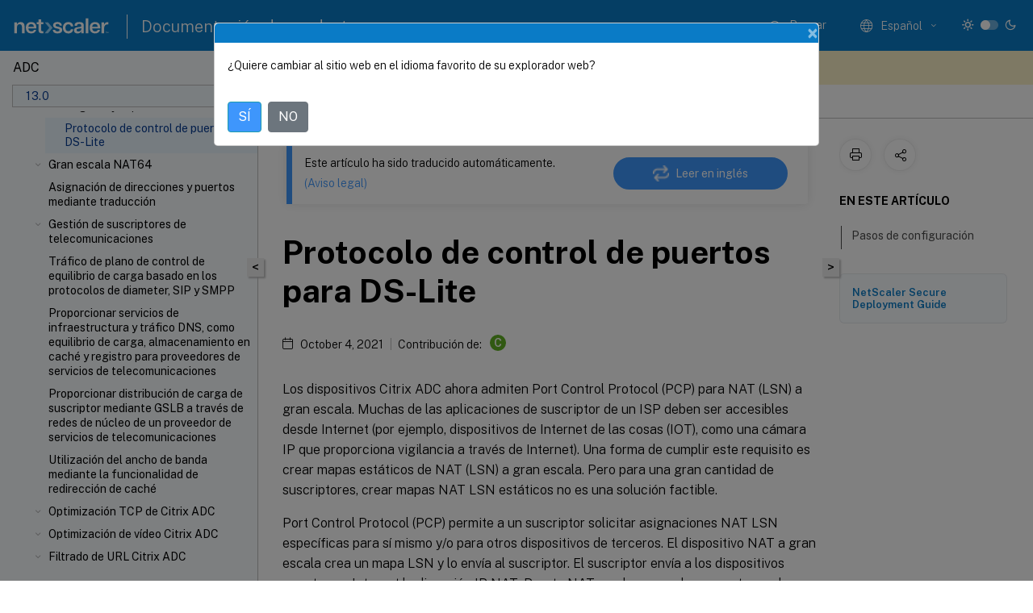

--- FILE ---
content_type: text/html; charset=UTF-8
request_url: https://docs.netscaler.com/es-es/citrix-adc/13/citrix-adc-support-for-telecom-service-providers/dual-stack-lite/port-control-protocol-ds-lite.html?lang-switch=true
body_size: 16608
content:
<!DOCTYPE html>
<html lang="es-x-mtfrom-en" class="theme" style="visibility:hidden">
    <head>
<meta http-equiv="Content-Type" content="text/html; charset=UTF-8">
    <meta charset="UTF-8">
    <meta http-equiv="X-UA-Compatible" content="IE=edge">
    <meta name="viewport" content="width=device-width, initial-scale=1.0, maximum-scale=12.0, user-scalable=yes">
    
    
   
    <title>Protocolo de control de puertos para DS-Lite | Soluciones para proveedores de servicios de telecomunicaciones</title>
	
    <meta name="description" content="Los dispositivos Citrix ADC ahora admiten Port Control Protocol para NAT a gran escala. Muchas de las aplicaciones de suscriptor de un ISP deben ser accesibles desde Internet , como una cámara IP que proporciona vigilancia a través de Internet).">
	
    <meta name="ctx_product" content="adc_main">
    
    <meta name="ctx_product_version" content="adc_13_0">
    <meta name="lastModified" content="October 4, 2021">
<meta name="googlebot" content="noindex">
<meta name="robots" content="noindex">
<meta name="mt_fly_provider" content="">
    <meta name="lang_code" content="es-es">
       <meta name="mt_pt_provider" content="amz">
       <link rel="alternate machine-translated-from" hreflang="en" href="/en-us/citrix-adc/13/citrix-adc-support-for-telecom-service-providers/dual-stack-lite/port-control-protocol-ds-lite.html">
       
    <meta name="google-site-verification" content="vsmeIST81_ULm9HbCgrEHFrDA9QJAevauWZW-GQhmMI">
    

    

      <link rel="preconnect" href="https://consent.trustarc.com" crossorigin>   

   <link rel="preconnect" href="https://fonts.gstatic.com" crossorigin>

    <link rel="preload" as="style" href="https://fonts.googleapis.com/css2?family=Public+Sans:wght@300;400;600;700&amp;display=swap">

    <link rel="stylesheet" href="https://fonts.googleapis.com/css2?family=Public+Sans:wght@300;400;600;700&amp;display=swap" media="print" onload="this.media='all'">

        
   
    <link rel="preload" as="style" href="/assets/main.css">
    <link rel="stylesheet" href="/assets/main.css">



    <link rel="canonical" href="/es-es/citrix-adc/13/citrix-adc-support-for-telecom-service-providers/dual-stack-lite/port-control-protocol-ds-lite.html">
    <link rel="icon" type="image/vnd.microsoft.icon" href="/assets/images/favicon.ico">
    <link rel="apple-touch-icon" href="/assets/images/apple-touch-icon.png">
  
    
    
</head>

    <body class="doc">
        <div class="docs-container-fluid">
            <div class="row no-gutters docs-header-container" id="docs-header-container-id">
                <div class="col-sm-12 col-md-12 docs-page-header">
                    
                        
<header class="docs-header clearfix">
  <!-- <button type="button" id="extra-close-button" class="close" data-dismiss="modal" aria-label="Close">
        <span aria-hidden="true">&times;</span>
    </button> -->

  <div class="md-search">
    <div class="md-search-close">
      <span class="docs-icon icon-close"></span>
    </div>
  </div>
  <div class="header-left">
    <div class="docs-icon icon-hamburger md-hamburger"></div>

    <a class="site-title" onclick="location.href='http://netscaler.com';">
      <img class="add-header-logo">
      
    </a>
    <span class="header-divider"> </span>
    <a href="/es-es" class="site-title-text">Documentación de productos</a>
  </div>
  <div class="header-right">
    <div class="search-bar-container">
<!-- Button trigger modal -->
<button type="button" class="btn btn-primary search-btn-homepage" data-toggle="modal" data-target="#algoliaModal" id="search-btn">
  <span class="docs-icon icon-search"></span>
  <div class="search-box-new"> Buscar</div>
</button>

<input type="hidden" id="search_type" value="Escriba lo que quiere buscar">
<input type="hidden" id="search_no_results" value="No hay resultados">
<input type="hidden" id="search_filter" value="Filtros">
<input type="hidden" id="search_refine" value="Refinar resultados">
<input type="hidden" id="search_clear_all" value="Borrar todo">
<input type="hidden" id="search_citrix_pro_doc" value="Buscar en la documentación de productos">
<input type="hidden" id="search_query" value='Pruebe con una consulta diferente o menos específica. Quite los filtros seleccionados. Las consultas de ejemplo incluyen "actualización de versiones", "espacio de trabajo" y "certificado".'>
<input type="hidden" id="search_recommended" value="Temas recomendados">
<input type="hidden" id="search_related_topics" value="Temas relacionados con Citrix Tech Zone">
<input type="hidden" id="search_no_result_tech_zone" value="No se encontró ningún resultado en Tech Zone">
<input type="hidden" id="search_show_more" value="Mostrar más en Tech Zone">
<input type="hidden" id="search_query_all" value="Buscar en todos los productos">
<input type="hidden" id="search_featured" value="Temas destacados">
<input type="hidden" id="search_active_filter" value="Filtro seleccionado">

  <!-- Modal -->
  <div class="modal fade" id="algoliaModal" data-backdrop="false" tabindex="-1" role="dialog" aria-labelledby="algoliaModalLabel" aria-hidden="true">
    <div class="modal-dialog modal-dialog-scrollable" role="document">
      <div class="modal-content search-modal-content">
        <div class="modal-body search-modal-body" id="modal-box-algolia">
          <div>
            <div class="search-filter-head">
              <div class="inner-div">
                <div class="close-search-modal-mobile" data-dismiss="modal" aria-label="Close">
                 <span class="docs-icon algolia-modal-close-icon icon-arrow-back-search"></span>
                </div> 
                <div id="autocomplete">
                </div>
                <div class="close-search-modal" data-dismiss="modal" aria-label="Close">
                  <p>Cerrar</p> <span class="docs-icon icon-clearAll-search"></span>
                </div>
                <div class="mobile-filter" id="mobile-filter-button"><span class="docs-icon icon-filter"></span></div>    
              </div>
            </div>
            <div class="search-hits">
              <div class="products-heading">
                <div class="prod">
                <div class="refine-heading">Refinar resultados</div>
                <div id="clear-refinement" class="bg-ss-clear"></div>
                </div>
                <div id="hierarchical-menu">
                  <input type="text" id="product-search" class="product-searchbox" placeholder="Buscar productos">
                  <p class="select-product-mobile">Seleccione un producto</p>
                </div>
              </div>
              <div class="mobile-apply-filter" id="mobile-filter-div">
                <div class="mobile-apply-filter-inner">
                  <div id="apply-filter">Aplicar</div>
                  <div id="clear-refinement-mobile">Borrar todo</div>
                </div>
              </div>
              <div id="result-div">
                <div id="query-suggestion-div"></div>
                <div class="show-filter">
                  <div id="selected-message">Filtro seleccionado</div>
                  <div id="current-refinements"></div>
                </div>
                <div id="empty-search-algolia">
                  <div class="search-icon-big">
                    <span class="docs-icon icon-search no-result"></span>
                  </div>
                  <div class="empty-message-class">
                     <div class="empty-message-line-1 modal-text-center">Buscar en la documentación de productos</div>
                  </div>
                </div>
                <div id="infinite-hits-custom" class="hits-container" style="display:none;">
                </div>
              </div>
            </div>
          </div>
        </div>
      </div>
    </div>
  </div>

      <span class="docs-icon icon-search md-search-submit"></span>
    </div>
<div class="language-container">
    <button type="button" class="btn btn-default dropdown-toggle" data-toggle="dropdown" aria-haspopup="true" aria-expanded="false" onclick="loadCaptcha('language')">
        <i class="docs-icon icon-globe cx-globe lang-selected"></i>
        <span class="lang-selected-text"></span>
        <span class="docs-icon dropdown-arrow icon-arrow-down-rounded"></span>
    </button>
        
    <ul class="dropdown-menu">
        <li class="lang active lang-desktop">
            <a class="language-option" href="/en-us/citrix-adc/13/citrix-adc-support-for-telecom-service-providers/dual-stack-lite/port-control-protocol-ds-lite.html?lang-switch=true">
                <div class="lang-p">
                    English
                </div>
            </a>
        </li>
        <li class="lang active lang-mobile">
            <a class="language-option" href="/en-us/citrix-adc/13/citrix-adc-support-for-telecom-service-providers/dual-stack-lite/port-control-protocol-ds-lite.html?lang-switch=true">
                <div class="lang-p">
                    EN
                </div>
            </a>
        </li>
            <li class="lang active lang-desktop">
                <a class="language-option mt-lang" href="/de-de/citrix-adc/13/citrix-adc-support-for-telecom-service-providers/dual-stack-lite/port-control-protocol-ds-lite.html?lang-switch=true">
                    <div class="lang-p">
                        <span class="lang-txt">Deutsch</span>
                        <span class="docs-icon icon-mt"></span>
                        <p class="img_description">Machine Translated</p>
                    </div>
                </a>
            </li>
            <li class="lang active lang-mobile">
                <a class="language-option mt-lang" href="/de-de/citrix-adc/13/citrix-adc-support-for-telecom-service-providers/dual-stack-lite/port-control-protocol-ds-lite.html?lang-switch=true">
                    <div class="lang-p">
                        <span class="lang-txt">DE</span>
                        <span class="docs-icon icon-mt"></span>
                        <p class="img_description">Machine Translated</p>
                    </div>
                </a>
            </li>
            <li class="lang active lang-desktop">
                <a class="language-option mt-lang" href="/fr-fr/citrix-adc/13/citrix-adc-support-for-telecom-service-providers/dual-stack-lite/port-control-protocol-ds-lite.html?lang-switch=true">
                    <div class="lang-p">
                        <span class="lang-txt">Français</span>
                        <span class="docs-icon icon-mt"></span>
                        <p class="img_description">Machine Translated</p>
                    </div>
                </a>
            </li>
            <li class="lang active lang-mobile">
                <a class="language-option mt-lang" href="/fr-fr/citrix-adc/13/citrix-adc-support-for-telecom-service-providers/dual-stack-lite/port-control-protocol-ds-lite.html?lang-switch=true">
                    <div class="lang-p">
                        <span class="lang-txt">FR</span>
                        <span class="docs-icon icon-mt"></span>
                        <p class="img_description">Machine Translated</p>
                    </div>
                </a>
            </li>
            <li class="lang active lang-desktop">
                <a class='language-option mt-lang' href='/es-es/citrix-adc/13/citrix-adc-support-for-telecom-service-providers/dual-stack-lite/port-control-protocol-ds-lite?lang-switch=true'>
                    <div class="lang-p">
                        <span class="lang-txt">Español</span>
                        <span class="docs-icon icon-mt"></span>
                        <p class="img_description">Machine Translated</p>
                    </div>
                </a>
            </li>
            <li class="lang active lang-mobile">
                <a class='language-option mt-lang' href='/es-es/citrix-adc/13/citrix-adc-support-for-telecom-service-providers/dual-stack-lite/port-control-protocol-ds-lite?lang-switch=true'>
                    <div class="lang-p">
                        <span class="lang-txt">ES</span>
                        <span class="docs-icon icon-mt"></span>
                        <p class="img_description">Machine Translated</p>
                    </div>
                </a>
            </li>
            <li class="lang active lang-desktop">
                <a class="language-option mt-lang" href="/ja-jp/citrix-adc/13/citrix-adc-support-for-telecom-service-providers/dual-stack-lite/port-control-protocol-ds-lite.html?lang-switch=true">
                    <div class="lang-p">
                        <span class="lang-txt">日本語</span>
                        <span class="docs-icon icon-mt"></span>
                        <p class="img_description">Machine Translated</p>
                    </div>
                </a>
            </li>
            <li class="lang active lang-mobile">
                <a class="language-option mt-lang" href="/ja-jp/citrix-adc/13/citrix-adc-support-for-telecom-service-providers/dual-stack-lite/port-control-protocol-ds-lite.html?lang-switch=true">
                    <div class="lang-p">
                        <span class="lang-txt">JA</span>
                        <span class="docs-icon icon-mt"></span>
                        <p class="img_description">Machine Translated</p>
                    </div>
                </a>
            </li>
            <li class="lang active lang-desktop">
                <a class="language-option mt-lang" href="/zh-cn/citrix-adc/13/citrix-adc-support-for-telecom-service-providers/dual-stack-lite/port-control-protocol-ds-lite.html?lang-switch=true">
                    <div class="lang-p">
                        <span class="lang-txt">简体中文</span>
                        <span class="docs-icon icon-mt"></span>
                        <p class="img_description">Machine Translated</p>
                    </div>
                </a>
            </li>
            <li class="lang active lang-mobile">
                <a class="language-option mt-lang" href="/zh-cn/citrix-adc/13/citrix-adc-support-for-telecom-service-providers/dual-stack-lite/port-control-protocol-ds-lite.html?lang-switch=true">
                    <div class="lang-p">
                        <span class="lang-txt">ZH</span>
                        <span class="docs-icon icon-mt"></span>
                        <p class="img_description">Machine Translated</p>
                    </div>
                </a>
            </li>
    </ul>
</div>



    <div class="light-toggle-box">
      <div class="light docs-actions-item">
        <span data-content="Tema claro">
          <i class="docs-icon icon-sun"></i>
        </span>
      </div>
      <label class="switch">
        <input id="switch_theme" type="checkbox">
        <span class="slider round"></span>
      </label>
      <div class="dark docs-actions-item">
        <span data-content="Tema oscuro">
          <i class="docs-icon icon-moon"></i>
        </span>
      </div>
    </div>

    <button class="themebtn-switch">
      <span data-content="Tema claro" class="theme-mobile">
        <i class="docs-icon icon-sun"></i>
      </span>
    </button>
  </div>
</header>


                    
					 <div id="docs-banner">
                        <div id="banner-div" style="display: none;" data-component="dismissible-item" data-expiry="1000" data-id="welcome-banner" data-type="info" data-value='&lt;div&gt;&lt;p id="text-banner"&gt;&lt;/p&gt;&lt;p id="new-banner"&gt;&lt;/p&gt;&lt;/div&gt;'></div>


                    </div>
                </div>
            </div>
            <div class="row no-gutters">
                <div class="col-sm-12 col-md-12 docs-page-content">
			<div id="invisible-recaptcha"></div>
     			 <input type="hidden" id="recaptchaVal" value="">
                    
   
<div class="row no-gutters" id="collapse">
  <div class="col-3 col-md-4 col-lg-3 content-left-wrapper">
    <div class="left-wrapper">
      
      

    
   <div class="version-name-class">
       <span class="version-name">ADC</span>
   </div>
    <div class="cx-version-options">
        <div class="dropdown">
            
            <button class="btn btn-secondary dropdown-toggle docsproductversiondropdown" type="button" data-toggle="dropdown" aria-haspopup="true" aria-expanded="false">
                <p class="version-name-container">
                     <span class="version-name">13.0</span>
                    
                </p>
                <span class="docs-icon icons-arrow-version-selector"></span>
                
            </button>
            <div class="dropdown-menu" aria-labelledby="dropdownMenuButton">
            
              <a class="dropdown-item" data-version-url="/es-es/citrix-adc/current-release/citrix-adc-support-for-telecom-service-providers/dual-stack-lite/port-control-protocol-ds-lite.html">14.1 - Current Release</a>
            
              <a class="dropdown-item" data-version-url="/es-es/citrix-adc/13-1/citrix-adc-support-for-telecom-service-providers/dual-stack-lite/port-control-protocol-ds-lite.html">13.1</a>
            
              <a class="dropdown-item" data-version-url="/es-es/citrix-adc/13/citrix-adc-support-for-telecom-service-providers/dual-stack-lite/port-control-protocol-ds-lite.html">13.0</a>
            
              <a class="dropdown-item" data-version-url="/es-es/citrix-adc/12-1">12.1</a>
            
            </div>
        </div>
    </div>


<div class="left-nav">
    <div class="overlay"></div>
    <ul class="ctx-sub-menu scrollable">
                <li class="has-sub-nav-li">
                    
                    <p>
                        <span class="ctx-sub-menu-group-link has-sub-nav docs-icon icon-arrow-down-rounded"></span>
                    
                        
                        
                        
                        
                        <a class='ctx-sub-menu-group-title' href='/es-es/citrix-adc/13/citrix-adc-support-for-telecom-service-providers/lsn-introduction'>
                            NAT a gran escala
                            
                            
                        </a>
                    </p>
                        <ul id="ctx-sub-menu-children" class="ctx-sub-menu-closed">
                                <li>
                                    <p>  
                                        <a href='/es-es/citrix-adc/13/citrix-adc-support-for-telecom-service-providers/lsn-introduction/points-to-consider-before-configuring-lsn'>Puntos a considerar antes de configurar LSN</a>
                                </p>
</li>
                                <li>
                                    <p>  
                                        <a href='/es-es/citrix-adc/13/citrix-adc-support-for-telecom-service-providers/lsn-introduction/configuration-steps-lsn'>Pasos de configuración para LSN</a>
                                </p>
</li>
                                <li>
                                    <p>  
                                        <a href='/es-es/citrix-adc/13/citrix-adc-support-for-telecom-service-providers/lsn-introduction/lsn-sample-configurations'>Configuraciones LSN de ejemplo</a>
                                </p>
</li>
                                <li>
                                    <p>  
                                        <a href='/es-es/citrix-adc/13/citrix-adc-support-for-telecom-service-providers/lsn-introduction/configuring-static-lsn-maps'>Configuración de mapas estáticos LSN</a>
                                </p>
</li>
                                <li class="has-sub-nav-li">
                                    <p> <!-- rendering second level child -->
                                        <span class="ctx-sub-menu-group-link has-sub-nav docs-icon icon-arrow-down-rounded"></span>  
                                        <a class='ctx-sub-menu-group-title' href='/es-es/citrix-adc/13/citrix-adc-support-for-telecom-service-providers/lsn-introduction/lsn-configuring-alg'>Configuración de puertas de enlace de capa de aplicación</a> <!-- rendering second level child -->
                                    </p>
                                    <ul id="ctx-sub-menu-children" class="ctx-sub-menu-closed">
                                                <li>
                                                    <p>  
                                                        <a href='/es-es/citrix-adc/13/citrix-adc-support-for-telecom-service-providers/lsn-introduction/lsn-configuring-alg/lsn-alg-ftp-icmp-tftp'>
                                                        Puerta de enlace de capa de aplicación para protocolos FTP, ICMP y TFTP </a>
                                                    </p>
                                                </li>
                                                <li>
                                                    <p>  
                                                        <a href='/es-es/citrix-adc/13/citrix-adc-support-for-telecom-service-providers/lsn-introduction/lsn-configuring-alg/lsn-alg-pptp'>
                                                        Puerta de enlace de capa de aplicación para protocolo PPTP </a>
                                                    </p>
                                                </li>
                                                <li>
                                                    <p>  
                                                        <a href='/es-es/citrix-adc/13/citrix-adc-support-for-telecom-service-providers/lsn-introduction/lsn-configuring-alg/sip-protocol-alg'>
                                                        Puerta de enlace de capa de aplicación para protocolo SIP </a>
                                                    </p>
                                                </li>
                                                <li>
                                                    <p>  
                                                        <a href='/es-es/citrix-adc/13/citrix-adc-support-for-telecom-service-providers/lsn-introduction/lsn-configuring-alg/rtsp-protocol-alg'>
                                                        Puerta de enlace de capa de aplicación para protocolo RTSP </a>
                                                    </p>
                                                </li>
                                                <li>
                                                    <p>  
                                                        <a href='/es-es/citrix-adc/13/citrix-adc-support-for-telecom-service-providers/lsn-introduction/lsn-configuring-alg/configure-ipsec-application-layer-gateway-for-large-scale-nat'>
                                                        Puerta de enlace de capa de aplicación para protocolo IPSec </a>
                                                    </p>
                                                </li>
                                    </ul>
                                </li>
                                <li>
                                    <p>  
                                        <a href='/es-es/citrix-adc/13/citrix-adc-support-for-telecom-service-providers/lsn-introduction/lsn-logging-monitoring'>Registro y supervisión de LSN</a>
                                </p>
</li>
                                <li>
                                    <p>  
                                        <a href='/es-es/citrix-adc/13/citrix-adc-support-for-telecom-service-providers/lsn-introduction/tcp-syn-idle-timeout'>Tiempo de espera inactivo de TCP SYN</a>
                                </p>
</li>
                                <li>
                                    <p>  
                                        <a href='/es-es/citrix-adc/13/citrix-adc-support-for-telecom-service-providers/lsn-introduction/override-lsn-configuration-lb-configuration'>Anular la configuración de LSN con la configuración de equilibrio de carga</a>
                                </p>
</li>
                                <li>
                                    <p>  
                                        <a href='/es-es/citrix-adc/13/citrix-adc-support-for-telecom-service-providers/lsn-introduction/clear-lsn-sessions'>Borrado de sesiones LSN</a>
                                </p>
</li>
                                <li>
                                    <p>  
                                        <a href='/es-es/citrix-adc/13/citrix-adc-support-for-telecom-service-providers/lsn-introduction/large-scale-nat-load-balancing-syslog-servers'>Servidores SYSLOG de equilibrio de carga</a>
                                </p>
</li>
                                <li>
                                    <p>  
                                        <a href='/es-es/citrix-adc/13/citrix-adc-support-for-telecom-service-providers/lsn-introduction/port-control-protocol-large-scale-nat'>Protocolo de control de puertos</a>
                                </p>
</li>
                                <li>
                                    <p>  
                                        <a href='/es-es/citrix-adc/13/citrix-adc-support-for-telecom-service-providers/lsn-introduction/lsn44-cluster'>LSN44 en una configuración de clúster</a>
                                </p>
</li>
                        </ul>
                 </li>
                <li class="has-sub-nav-li">
                    
                    <p class="child-active">
                        <span class="ctx-sub-menu-group-link has-sub-nav docs-icon icon-arrow-up-rounded "></span>
                    
                        
                        
                        
                        
                        <a class='ctx-sub-menu-group-title' href='/es-es/citrix-adc/13/citrix-adc-support-for-telecom-service-providers/dual-stack-lite'>
                            Dual-Stack Lite
                            
                            
                        </a>
                    </p>
                        <ul id="ctx-sub-menu-children" class="ctx-sub-menu-child-open">
                                <li>
                                    <p>  
                                        <a href='/es-es/citrix-adc/13/citrix-adc-support-for-telecom-service-providers/dual-stack-lite/points-to-consider-configuring-ds-lite'>Puntos a considerar antes de configurar DS-Lite</a>
                                </p>
</li>
                                <li>
                                    <p>  
                                        <a href='/es-es/citrix-adc/13/citrix-adc-support-for-telecom-service-providers/dual-stack-lite/configuring-ds-lite'>Configuración de DS-Lite</a>
                                </p>
</li>
                                <li>
                                    <p>  
                                        <a href='/es-es/citrix-adc/13/citrix-adc-support-for-telecom-service-providers/dual-stack-lite/configuring-ds-lite-static-maps'>Configuración de mapas estáticos DS-Lite</a>
                                </p>
</li>
                                <li>
                                    <p>  
                                        <a href='/es-es/citrix-adc/13/citrix-adc-support-for-telecom-service-providers/dual-stack-lite/configuring-deterministic-nat-allocation-ds-lite'>Configuración de la asignación de NAT determinista para DS-Lite</a>
                                </p>
</li>
                                <li class="has-sub-nav-li">
                                    <p> <!-- rendering second level child -->
                                        <span class="ctx-sub-menu-group-link has-sub-nav docs-icon icon-arrow-down-rounded"></span>  
                                        <a class='ctx-sub-menu-group-title' href='/es-es/citrix-adc/13/citrix-adc-support-for-telecom-service-providers/dual-stack-lite/agl-ds-lite'>Configuración de puertas de enlace de capa de aplicación para DS-Lite</a> <!-- rendering second level child -->
                                    </p>
                                    <ul id="ctx-sub-menu-children" class="ctx-sub-menu-closed">
                                                <li>
                                                    <p>  
                                                        <a href='/es-es/citrix-adc/13/citrix-adc-support-for-telecom-service-providers/dual-stack-lite/agl-ds-lite/agl-ftp-icmp-tftp-ds-lite'>
                                                        Puerta de enlace de capa de aplicación para protocolos FTP, ICMP y TFTP </a>
                                                    </p>
                                                </li>
                                                <li>
                                                    <p>  
                                                        <a href='/es-es/citrix-adc/13/citrix-adc-support-for-telecom-service-providers/dual-stack-lite/agl-ds-lite/agl-sip-ds-lite'>
                                                        Puerta de enlace de capa de aplicación para protocolo SIP </a>
                                                    </p>
                                                </li>
                                                <li>
                                                    <p>  
                                                        <a href='/es-es/citrix-adc/13/citrix-adc-support-for-telecom-service-providers/dual-stack-lite/agl-ds-lite/agl-rtsp-ds-lite'>
                                                        Puerta de enlace de capa de aplicación para protocolo RTSP </a>
                                                    </p>
                                                </li>
                                    </ul>
                                </li>
                                <li>
                                    <p>  
                                        <a href='/es-es/citrix-adc/13/citrix-adc-support-for-telecom-service-providers/dual-stack-lite/logging-monitoring-ds-lite'>Registro y supervisión DS-Lite</a>
                                </p>
</li>
                                <li>
                                    <p class="active">
                                        Protocolo de control de puertos para DS-Lite
                                </p>
</li>
                        </ul>
                 </li>
                <li class="has-sub-nav-li">
                    
                    <p>
                        <span class="ctx-sub-menu-group-link has-sub-nav docs-icon icon-arrow-down-rounded"></span>
                    
                        
                        
                        
                        
                        <a class='ctx-sub-menu-group-title' href='/es-es/citrix-adc/13/citrix-adc-support-for-telecom-service-providers/lsn-nat-64'>
                            Gran escala NAT64
                            
                            
                        </a>
                    </p>
                        <ul id="ctx-sub-menu-children" class="ctx-sub-menu-closed">
                                <li>
                                    <p>  
                                        <a href='/es-es/citrix-adc/13/citrix-adc-support-for-telecom-service-providers/lsn-nat-64/points-to-consider-configure-large-scale-nat64'>Puntos a considerar para configurar NAT64 a gran escala</a>
                                </p>
</li>
                                <li>
                                    <p>  
                                        <a href='/es-es/citrix-adc/13/citrix-adc-support-for-telecom-service-providers/lsn-nat-64/configure-dns64'>Configuración de DNS64</a>
                                </p>
</li>
                                <li>
                                    <p>  
                                        <a href='/es-es/citrix-adc/13/citrix-adc-support-for-telecom-service-providers/lsn-nat-64/configure-largescale-nat64'>Configuración de Large Scaler NAT64</a>
                                </p>
</li>
                                <li class="has-sub-nav-li">
                                    <p> <!-- rendering second level child -->
                                        <span class="ctx-sub-menu-group-link has-sub-nav docs-icon icon-arrow-down-rounded"></span>  
                                        <a class='ctx-sub-menu-group-title' href='/es-es/citrix-adc/13/citrix-adc-support-for-telecom-service-providers/lsn-nat-64/configuring-agl-large-scale-nat64'>Configuración de puertas de enlace de capa de aplicación para NAT64 a gran escala</a> <!-- rendering second level child -->
                                    </p>
                                    <ul id="ctx-sub-menu-children" class="ctx-sub-menu-closed">
                                                <li>
                                                    <p>  
                                                        <a href='/es-es/citrix-adc/13/citrix-adc-support-for-telecom-service-providers/lsn-nat-64/configuring-agl-large-scale-nat64/agl-ftp-icmp-tftp-nat-64'>
                                                        Puerta de enlace de capa de aplicación para protocolos FTP, ICMP y TFTP </a>
                                                    </p>
                                                </li>
                                                <li>
                                                    <p>  
                                                        <a href='/es-es/citrix-adc/13/citrix-adc-support-for-telecom-service-providers/lsn-nat-64/configuring-agl-large-scale-nat64/agl-sip-nat-64'>
                                                        Puerta de enlace de capa de aplicación para protocolo SIP </a>
                                                    </p>
                                                </li>
                                                <li>
                                                    <p>  
                                                        <a href='/es-es/citrix-adc/13/citrix-adc-support-for-telecom-service-providers/lsn-nat-64/configuring-agl-large-scale-nat64/agl-rtsp-nat-64'>
                                                        Puerta de enlace de capa de aplicación para protocolo RTSP </a>
                                                    </p>
                                                </li>
                                    </ul>
                                </li>
                                <li>
                                    <p>  
                                        <a href='/es-es/citrix-adc/13/citrix-adc-support-for-telecom-service-providers/lsn-nat-64/configure-static-largescale-nat64-maps'>Configuración de mapas NAT64 estáticos de gran escala</a>
                                </p>
</li>
                                <li>
                                    <p>  
                                        <a href='/es-es/citrix-adc/13/citrix-adc-support-for-telecom-service-providers/lsn-nat-64/log-monitor-largescale-nat64'>Registro y supervisión de NAT64 a gran escala</a>
                                </p>
</li>
                                <li>
                                    <p>  
                                        <a href='/es-es/citrix-adc/13/citrix-adc-support-for-telecom-service-providers/lsn-nat-64/port-control-protocol-largescale-nat64'>Protocolo de control de puertos para NAT64 a gran escala</a>
                                </p>
</li>
                                <li>
                                    <p>  
                                        <a href='/es-es/citrix-adc/13/citrix-adc-support-for-telecom-service-providers/lsn-nat-64/lsn64-cluster'>LSN64 en una configuración de clúster</a>
                                </p>
</li>
                        </ul>
                 </li>
                <li>
                    
                    <p>
                    
                        
                        
                        
                        
                        <a href='/es-es/citrix-adc/13/citrix-adc-support-for-telecom-service-providers/mapping-address-and-port-using-translation'>
                            Asignación de direcciones y puertos mediante traducción
                            
                            
                        </a>
                    </p>
                 </li>
                <li class="has-sub-nav-li">
                    
                    <p>
                        <span class="ctx-sub-menu-group-link has-sub-nav docs-icon icon-arrow-down-rounded"></span>
                    
                        
                        
                        
                        
                        <a class='ctx-sub-menu-group-title' href='/es-es/citrix-adc/13/citrix-adc-support-for-telecom-service-providers/lsn-telco-subscriber-management'>
                            Gestión de suscriptores de telecomunicaciones
                            
                            
                        </a>
                    </p>
                        <ul id="ctx-sub-menu-children" class="ctx-sub-menu-closed">
                                <li>
                                    <p>  
                                        <a href='/es-es/citrix-adc/13/citrix-adc-support-for-telecom-service-providers/lsn-telco-subscriber-management/subscriber-aware-traffic-steering'>Dirección de tráfico consciente del suscriptor</a>
                                </p>
</li>
                                <li>
                                    <p>  
                                        <a href='/es-es/citrix-adc/13/citrix-adc-support-for-telecom-service-providers/lsn-telco-subscriber-management/subscriber-aware-service-chaining'>Encadenamiento del servicio de reconocimiento del suscriptor</a>
                                </p>
</li>
                                <li>
                                    <p>  
                                        <a href='/es-es/citrix-adc/13/citrix-adc-support-for-telecom-service-providers/lsn-telco-subscriber-management/subscriber-aware-traffic-steering-with-tcp-optimization'>Dirección de tráfico consciente del suscriptor con optimización TCP</a>
                                </p>
</li>
                                <li>
                                    <p>  
                                        <a href='/es-es/citrix-adc/13/citrix-adc-support-for-telecom-service-providers/lsn-telco-subscriber-management/telco-subscriber-policy-based-tcp-profile-selection'>Selección de perfil TCP basada en directivas</a>
                                </p>
</li>
                        </ul>
                 </li>
                <li>
                    
                    <p>
                    
                        
                        
                        
                        
                        <a href='/es-es/citrix-adc/13/citrix-adc-support-for-telecom-service-providers/load-balance-control-plane-traffic-diameter-sip-snmp'>
                            Tráfico de plano de control de equilibrio de carga basado en los protocolos de diameter, SIP y SMPP
                            
                            
                        </a>
                    </p>
                 </li>
                <li>
                    
                    <p>
                    
                        
                        
                        
                        
                        <a href='/es-es/citrix-adc/13/citrix-adc-support-for-telecom-service-providers/provide-dns-infrastructure-traffic-services'>
                            Proporcionar servicios de infraestructura y tráfico DNS, como equilibrio de carga, almacenamiento en caché y registro para proveedores de servicios de telecomunicaciones
                            
                            
                        </a>
                    </p>
                 </li>
                <li>
                    
                    <p>
                    
                        
                        
                        
                        
                        <a href='/es-es/citrix-adc/13/citrix-adc-support-for-telecom-service-providers/provide-subscriber-load-distribution-using-gslb-across-core-networks'>
                            Proporcionar distribución de carga de suscriptor mediante GSLB a través de redes de núcleo de un proveedor de servicios de telecomunicaciones
                            
                            
                        </a>
                    </p>
                 </li>
                <li>
                    
                    <p>
                    
                        
                        
                        
                        
                        <a href='/es-es/citrix-adc/13/citrix-adc-support-for-telecom-service-providers/bandwidth-utilization-using-cache-redirection-functionality'>
                            Utilización del ancho de banda mediante la funcionalidad de redirección de caché
                            
                            
                        </a>
                    </p>
                 </li>
                <li class="has-sub-nav-li">
                    
                    <p>
                        <span class="ctx-sub-menu-group-link has-sub-nav docs-icon icon-arrow-down-rounded"></span>
                    
                        
                        
                        
                        
                        <a class='ctx-sub-menu-group-title' href='/es-es/citrix-adc/13/citrix-adc-support-for-telecom-service-providers/ns_tcp_optimization'>
                            Optimización TCP de Citrix ADC
                            
                            
                        </a>
                    </p>
                        <ul id="ctx-sub-menu-children" class="ctx-sub-menu-closed">
                                <li>
                                    <p>  
                                        <a href='/es-es/citrix-adc/13/citrix-adc-support-for-telecom-service-providers/ns_tcp_optimization/ns_tcp_optimization_getting_started'>Introducción</a>
                                </p>
</li>
                                <li>
                                    <p>  
                                        <a href='/es-es/citrix-adc/13/citrix-adc-support-for-telecom-service-providers/ns_tcp_optimization/ns_tcp_opt_mgmt_network'>Red de gestión</a>
                                </p>
</li>
                                <li>
                                    <p>  
                                        <a href='/es-es/citrix-adc/13/citrix-adc-support-for-telecom-service-providers/ns_tcp_optimization/ns_tcp_opt_licensing'>Licencias</a>
                                </p>
</li>
                                <li>
                                    <p>  
                                        <a href='/es-es/citrix-adc/13/citrix-adc-support-for-telecom-service-providers/ns_tcp_optimization/ns_tcp_opt_ha'>Alta disponibilidad</a>
                                </p>
</li>
                                <li>
                                    <p>  
                                        <a href='/es-es/citrix-adc/13/citrix-adc-support-for-telecom-service-providers/ns_tcp_optimization/ns_tcp_opt_gi_lan_integration'>Integración de Gi-LAN</a>
                                </p>
</li>
                                <li>
                                    <p>  
                                        <a href='/es-es/citrix-adc/13/citrix-adc-support-for-telecom-service-providers/ns_tcp_optimization/ns_tcp_opt_config'>Configuración de optimización TCP</a>
                                </p>
</li>
                                <li>
                                    <p>  
                                        <a href='/es-es/citrix-adc/13/citrix-adc-support-for-telecom-service-providers/ns_tcp_optimization/analytics-and-reporting'>Análisis e informes</a>
                                </p>
</li>
                                <li>
                                    <p>  
                                        <a href='/es-es/citrix-adc/13/citrix-adc-support-for-telecom-service-providers/ns_tcp_optimization/ns_tcp_opt_realtime_stats'>Estadísticas en tiempo real</a>
                                </p>
</li>
                                <li>
                                    <p>  
                                        <a href='/es-es/citrix-adc/13/citrix-adc-support-for-telecom-service-providers/ns_tcp_optimization/ns_tcp_opt_snmp'>SNMP</a>
                                </p>
</li>
                                <li>
                                    <p>  
                                        <a href='/es-es/citrix-adc/13/citrix-adc-support-for-telecom-service-providers/ns_tcp_optimization/ns_tcp_opt_tech_recipes'>Recetas técnicas</a>
                                </p>
</li>
                                <li>
                                    <p>  
                                        <a href='/es-es/citrix-adc/13/citrix-adc-support-for-telecom-service-providers/ns_tcp_optimization/scalability'>Escalabilidad</a>
                                </p>
</li>
                                <li>
                                    <p>  
                                        <a href='/es-es/citrix-adc/13/citrix-adc-support-for-telecom-service-providers/ns_tcp_optimization/tcp_congestion_control_and_optimization'>Optimización del rendimiento TCP mediante TCP Nile</a>
                                </p>
</li>
                                <li>
                                    <p>  
                                        <a href='/es-es/citrix-adc/13/citrix-adc-support-for-telecom-service-providers/ns_tcp_optimization/ns_tcp_opt_troubleshooting'>Pautas de solución de problemas</a>
                                </p>
</li>
                                <li>
                                    <p>  
                                        <a href='/es-es/citrix-adc/13/citrix-adc-support-for-telecom-service-providers/ns_tcp_optimization/ns_tcp_opt_faqs'>Preguntas frecuentes</a>
                                </p>
</li>
                        </ul>
                 </li>
                <li class="has-sub-nav-li">
                    
                    <p>
                        <span class="ctx-sub-menu-group-link has-sub-nav docs-icon icon-arrow-down-rounded"></span>
                    
                        
                        
                        
                        
                        <a class='ctx-sub-menu-group-title' href='/es-es/citrix-adc/13/citrix-adc-support-for-telecom-service-providers/citrix-adc-video-optimization'>
                            Optimización de vídeo Citrix ADC
                            
                            
                        </a>
                    </p>
                        <ul id="ctx-sub-menu-children" class="ctx-sub-menu-closed">
                                <li>
                                    <p>  
                                        <a href='/es-es/citrix-adc/13/citrix-adc-support-for-telecom-service-providers/citrix-adc-video-optimization/getting-started'>Introducción</a>
                                </p>
</li>
                                <li>
                                    <p>  
                                        <a href='/es-es/citrix-adc/13/citrix-adc-support-for-telecom-service-providers/citrix-adc-video-optimization/licensing-video-optimization'>Licencias</a>
                                </p>
</li>
                                <li>
                                    <p>  
                                        <a href='/es-es/citrix-adc/13/citrix-adc-support-for-telecom-service-providers/citrix-adc-video-optimization/configuring-video-optimization'>Configuración de optimización de vídeo a través de TCP</a>
                                </p>
</li>
                                <li>
                                    <p>  
                                        <a href='/es-es/citrix-adc/13/citrix-adc-support-for-telecom-service-providers/citrix-adc-video-optimization/detecting-video-traffic'>Optimización de vídeo sobre UDP</a>
                                </p>
</li>
                        </ul>
                 </li>
                <li class="has-sub-nav-li">
                    
                    <p>
                        <span class="ctx-sub-menu-group-link has-sub-nav docs-icon icon-arrow-down-rounded"></span>
                    
                        
                        
                        
                        
                        <a class='ctx-sub-menu-group-title' href='/es-es/citrix-adc/13/citrix-adc-support-for-telecom-service-providers/url-filtering'>
                            Filtrado de URL Citrix ADC
                            
                            
                        </a>
                    </p>
                        <ul id="ctx-sub-menu-children" class="ctx-sub-menu-closed">
                                <li>
                                    <p>  
                                        <a href='/es-es/citrix-adc/13/citrix-adc-support-for-telecom-service-providers/url-filtering/url-list'>Lista de URL</a>
                                </p>
</li>
                                <li>
                                    <p>  
                                        <a href='/es-es/citrix-adc/13/citrix-adc-support-for-telecom-service-providers/url-filtering/url-categorization'>Categorización de URL</a>
                                </p>
</li>
                        </ul>
                 </li>
        
    </ul>
</div>


      
    </div>
  </div>
  <div class="col-xs-12 col-md-8 col-lg-9 content-right-wrapper">
    <div class="row no-gutters">
      <!--in this line there is class="h-100" which gives height 100%!important this is causing the issue  -->
      <div class="col-12 add-margin sticky-banner">
        
        <div id="mtDesktopBanner" class="mt-feedback-banner mt-feedback-banner-wrapper" style="display: none">
          <div class="feedback-banner-container " data-localize-header="mt-feedback-form">
    <div class="banner-content-wrapper">
        <span class="banner-heading" data-localize="mt_feedback_banner_heading">Este contenido se ha traducido automáticamente de forma dinámica.</span>
    </div>
    <div class="banner-content-wrapper">
        <a class="banner-modal-button" href="#" data-toggle="modal" data-target="#mtFeedbackModal">
            <span data-localize="mt_feedback_banner_link">Envíe sus comentarios aquí</span>
        </a>
    </div>
</div>
<div class="grate-ful-section" data-localize-header="mt-feedback-form">
    <!--suc_msg div will show when we get success response from netlify for the podio feedback -->  
        <img width="20" height="20" id="grate-ful-section_image_id">
        <span data-localize="mt_feedback_thank_you_text">Gracias por los comentarios 
        </span>
</div>
        </div>
         
<nav aria-label="breadcrumb" class="d-lg-block breadcrumb-mobile ">
    <div class="breadcrumb-container sub-content-main-wrapper">
        <ol class="breadcrumb ctx-breadcrumbs">
            <li class="breadcrumb-item"><a href="/es-es"><span class="docs-icon icon-home breadcrumb-icon"></span></a></li>
            <li class="breadcrumb-item"><a href="/es-es/citrix-adc">NetScaler</a></li>
            <li class="breadcrumb-item"><a href="/es-es/citrix-adc/13">NetScaler ADC 13.0</a></li>
            <li class="breadcrumb-item"><a href="/es-es/citrix-adc/13/citrix-adc-support-for-telecom-service-providers">Soluciones para proveedores de servicios de telecomunicaciones</a></li>
        </ol>
    </div>
</nav>
      </div>
      
      <div style="position: sticky; width: 100%; top: 200px; z-index: 3">
        <button id="collapse-left">&lt;</button>
        <button id="show-left" style="display: none">&gt;</button>
      </div>

       
      <div class="col-12 col-sm-12 col-md-12 col-lg-9 order-12 order-sm-12 order-md-12 order-lg-1 sub-content-main-flex">
        <div class="sub-content-main-wrapper h-100">
          <div class="sub-content-main-wrapper-innner">
            

            <div class="mt-note" style="display: none">
              <div class="notification-container">
    <div class="notification-panel container-fluid" style="display:none">
        <div class="row outer-row-cont">
            <div class="col-12 col-md-7 col-sm-6 col-lg-7 outer-cont">
                <p class="notification-text en-us">This content has been machine translated dynamically.</p>
                <p class="notification-text de-de">Dieser Inhalt ist eine maschinelle Übersetzung, die dynamisch erstellt wurde. <a href="#mt-disclaimer">(Haftungsausschluss)</a></p>
                <p class="notification-text fr-fr">Cet article a été traduit automatiquement de manière dynamique. <a href="#mt-disclaimer">(Clause de non responsabilité)</a></p>
                <p class="notification-text es-es">Este artículo lo ha traducido una máquina de forma dinámica. <a href="#mt-disclaimer">(Aviso legal)</a></p>
				<p class="notification-text zh-cn">此内容已经过机器动态翻译。 <a href="#mt-disclaimer">放弃</a></p>
                <p class="notification-text ja-jp">このコンテンツは動的に機械翻訳されています。<a href="#mt-disclaimer">免責事項</a></p>
                <p class="notification-text ko-kr">이 콘텐츠는 동적으로 기계 번역되었습니다. <a href="#mt-disclaimer">책임 부인</a></p>
                <p class="notification-text pt-br">Este texto foi traduzido automaticamente. <a href="#mt-disclaimer">(Aviso legal)</a></p>
                <p class="notification-text it-it">Questo contenuto è stato tradotto dinamicamente con traduzione automatica.<a href="#mt-disclaimer">(Esclusione di responsabilità))</a></p>
                
                <p class="notification-text en-us-persistent-mt">This article has been machine translated.</p>
                <p class="notification-text de-de-persistent-mt">Dieser Artikel wurde maschinell übersetzt. <a href="#mt-disclaimer">(Haftungsausschluss)</a></p>
                <p class="notification-text fr-fr-persistent-mt">Ce article a été traduit automatiquement. <a href="#mt-disclaimer">(Clause de non responsabilité)</a></p>
                <p class="notification-text es-es-persistent-mt">Este artículo ha sido traducido automáticamente. <a href="#mt-disclaimer">(Aviso legal)</a></p>
                <p class="notification-text ja-jp-persistent-mt">この記事は機械翻訳されています.<a href="#mt-disclaimer">免責事項</a></p>
                <p class="notification-text ko-kr-persistent-mt">이 기사는 기계 번역되었습니다.<a href="#mt-disclaimer">책임 부인</a></p>
                <p class="notification-text pt-br-persistent-mt">Este artigo foi traduzido automaticamente.<a href="#mt-disclaimer">(Aviso legal)</a></p>
                <p class="notification-text zh-cn-persistent-mt">这篇文章已经过机器翻译.<a href="#mt-disclaimer">放弃</a></p>
                <p class="notification-text it-it-persistent-mt">Questo articolo è stato tradotto automaticamente.<a href="#mt-disclaimer">(Esclusione di responsabilità))</a></p>
            </div>
            <div class="col-12 col-md-5 col-sm-6 col-lg-5 inner-cont">
                <div class="button">
                    <div class="switcher">
                        <a class="mt-switchback-btn" href="javascript:">
                            <img width="20" height="20" class="blue_icon" id="mt-switchback-btn_image"> 
                            <span class="en-us">Switch to english</span>
                            <span class="de-de" style="display:none">Auf Englisch anzeigen</span>
                            <span class="fr-fr" style="display:none">Lire en anglais</span>
                            <span class="es-es" style="display:none">Leer en inglés</span>
                            <span class="ja-jp" style="display:none">英語に切り替え</span>
                            <span class="ko-kr" style="display:none">영어로 전환</span>
                            <span class="pt-br" style="display:none">Mudar para ingles</span>
                            <span class="zh-cn" style="display:none">切换到英文</span>
                            <span class="it-it" style="display:none">Passa all'inglese</span>
                        </a>
                    </div>
                </div>
            </div>
        </div>
    </div>
    <div style="display:none" id="notification-panel-error" class="notification-panel-error">
        <span class="icon-warning docs-icon"></span>
        <p class="notification-text">Translation failed!</p>
    </div>
 </div>

            </div>
            <div class="sub-content-main">
               
              <div class="title-container">
                <h1 class="page-title  d-sm-none d-lg-block"> Protocolo de control de puertos para DS-Lite 
                </h1>
              </div>

                 <div class="meta-data d-none d-lg-block">
        <span class="docs-icon icon-calendar"></span>
                <span class="last-modified">October 4, 2021</span>
                        
                        
                                <div class="contributor">
                                Contribución de: 
                                        
					<div class="contributor-inline">
                                                <!--  -->
                                                
                                                                <span class="contributor-info unconsented-contributor" title="
                        Citrix
                         Staff">
                        C
                        </span>
										</div>
                                </div>
                <div class="meta-border"></div>
</div>
   


<p>Los dispositivos Citrix ADC ahora admiten Port Control Protocol (PCP) para NAT (LSN) a gran escala. Muchas de las aplicaciones de suscriptor de un ISP deben ser accesibles desde Internet (por ejemplo, dispositivos de Internet de las cosas (IOT), como una cámara IP que proporciona vigilancia a través de Internet). Una forma de cumplir este requisito es crear mapas estáticos de NAT (LSN) a gran escala. Pero para una gran cantidad de suscriptores, crear mapas NAT LSN estáticos no es una solución factible.</p>

<p>Port Control Protocol (PCP) permite a un suscriptor solicitar asignaciones NAT LSN específicas para sí mismo y/o para otros dispositivos de terceros. El dispositivo NAT a gran escala crea un mapa LSN y lo envía al suscriptor. El suscriptor envía a los dispositivos remotos en Internet la dirección IP NAT: Puerto NAT en el que pueden conectarse al suscriptor.</p>

<p>Las aplicaciones suelen enviar mensajes de mantenimiento activo frecuentes al dispositivo NAT a gran escala para que sus asignaciones LSN no agoten el tiempo de espera. PCP ayuda a reducir la frecuencia de dichos mensajes keep-alive al permitir que las aplicaciones aprendan la configuración de tiempo de espera de las asignaciones LSN. Esto ayuda a reducir el consumo de ancho de banda en la red de acceso del ISP y el consumo de batería en dispositivos móviles.</p>

<p>PCP es un modelo cliente-servidor y se ejecuta sobre el protocolo de transporte UDP. Un dispositivo Citrix ADC implementa el componente del servidor PCP y cumple con RFC 6887.</p>

<h2 id="pasos-de-configuración">
<a class="anchor" href="#pasos-de-configuraci%C3%B3n" aria-hidden="true"><span class="octicon octicon-link"></span></a>Pasos de configuración</h2>

<p>Realice las siguientes tareas para configurar PCP:</p>

<ul>
  <li>(Opcional) Cree un perfil de PCP. Un perfil PCP incluye configuraciones para parámetros relacionados con PCP (por ejemplo, para escuchar solicitudes PCP de mapeo y de pares). Un perfil PCP se puede enlazar a un servidor PCP. Un perfil PCP enlazado a un servidor PCP aplica toda su configuración al servidor PCP. Un perfil PCP puede enlazarse a varios servidores PCP. De forma predeterminada, un perfil PCP con parámetros predeterminados está enlazado a todos los servidores PCP. Un perfil PCP que se vincula a un servidor PCP anula la configuración predeterminada del perfil PCP para ese servidor. Un perfil PCP predeterminado tiene los siguientes parámetros:
    <ul>
      <li>Asignación: Activada</li>
      <li>Peer: Activado</li>
      <li>Vida útil mínima del mapa: 120 segundos</li>
      <li>Vida máxima máxima: 86400 segundos.</li>
      <li>Número de anunciaciones: 10</li>
      <li>Terceros: Inhabilitado</li>
    </ul>
  </li>
  <li>Cree un servidor PCP y vincule un perfil PCP a él. Cree un servidor PCP en el dispositivo Citrix ADC para escuchar solicitudes y mensajes relacionados con PCP de los suscriptores. Se debe asignar una dirección IP de subred (SNIP) a un servidor PCP para tener acceso a ella. De forma predeterminada, un servidor PCP escucha en el puerto 5351.</li>
  <li>Enlace el servidor PCP a un grupo LSN de una configuración LSN. Vincular el servidor PCP creado a un grupo LSN de una configuración LSN estableciendo el parámetro PCP Server para especificar el servidor PCP creado. Solo los suscriptores de este grupo LSN pueden acceder al servidor PCP creado.
 Nota: Un servidor PCP para una configuración NAT a gran escala no atiende solicitudes de suscriptores identificados a partir de reglas de ACL.</li>
</ul>

<h3 id="para-crear-un-perfil-pcp-mediante-la-cli">Para crear un perfil PCP mediante la CLI<a name="para-crear-un-perfil-pcp-mediante-la-cli" class="anchor" href="#para-crear-un-perfil-pcp-mediante-la-cli"></a>
</h3>

<p>En el símbolo del sistema, escriba:</p>

<div class="language-plaintext highlighter-rouge"><div class="highlight"><pre class="highlight"><code>add pcp profile &lt;name&gt; [-mapping ( ENABLED | DISABLED )] [-peer ( ENABLED | DISABLED )] [-minMapLife &lt;secs&gt;]  [-maxMapLife &lt;secs&gt;] [-announceMultiCount &lt;positive_integer&gt;][-thirdParty ( ENABLED | DISABLED )]

show pcp profile &lt;name&gt;
&lt;!--NeedCopy--&gt;
</code></pre></div></div>

<h3 id="para-crear-un-servidor-pcp-mediante-la-cli">Para crear un servidor PCP mediante la CLI<a name="para-crear-un-servidor-pcp-mediante-la-cli" class="anchor" href="#para-crear-un-servidor-pcp-mediante-la-cli"></a>
</h3>

<p>En el símbolo del sistema, escriba:</p>

<div class="language-plaintext highlighter-rouge"><div class="highlight"><pre class="highlight"><code>add pcp server &lt;name&gt; &lt;IPAddress&gt; [-port &lt;portNum|*&gt;] [-pcpProfile &lt;string&gt;]

show pcp server &lt;name&gt;
&lt;!--NeedCopy--&gt;
</code></pre></div></div>

<h3 id="configuración-de-ejemplo-para-ds-lite">Configuración de ejemplo para DS-LITE<a name="configuraci%C3%B3n-de-ejemplo-para-ds-lite" class="anchor" href="#configuraci%C3%B3n-de-ejemplo-para-ds-lite"></a>
</h3>

<p>En la siguiente configuración de ejemplo, el servidor PCP PCP-SERVER-1, con la configuración PCP de PCP-DSLITE-PROFILE-1, está enlazado al grupo LSN LSN-DSLITE-GROUP-1. PCP-SERVER-9 atiende solicitudes PCP de suscriptores IPv4 detrás de dispositivos B4 de la red 2001:DB8:: 3:0/100.</p>

<p><strong>Configuración de ejemplo:</strong></p>

<div class="language-plaintext highlighter-rouge"><div class="highlight"><pre class="highlight"><code>add pcp profile PCP-DSLITE-PROFILE-1 -minMapLife 300
Done
add pcp server PCP-DSLITE-SERVER-1 192.0.3.10  -pcpProfile PCP-DSLITE-PROFILE-1
Done
add lsn client LSN-DSLITE-CLIENT-1
Done
bind lsn client LSN-DSLITE-CLIENT-1 -network6 2001:DB8::3:0/100
Done
add lsn pool LSN-DSLITE-POOL-1
Done
bind lsn pool LSN-DSLITE-POOL-1 203.0.113.61 - 203.0.113.70
Done
add lsn ip6profile LSN-DSLITE-PROFILE-1 -type DS-Lite -network6 2001:DB8::5:6
Done
add lsn group LSN-DSLITE-PROFILE-1 -clientname LSN-NAT64-CLIENT-1  -ip6profile LSN-NAT64-PROFILE-1
Done
bind lsn group LSN-DSLITE-GROUP-1 -poolname LSN-NAT64-POOL-1
Done
bind lsn group LSN-DSLITE-GROUP-1 -poolname  PCP-NAT64-SERVER-1
Done
&lt;!--NeedCopy--&gt;
</code></pre></div></div>


            </div>
            <div class="mt-disclaimer" style="display: none">
              <a id="mt-disclaimer"></a>
              <!--googleoff: all-->
<div class="mt-citrix-disclaimer" data-localize-header="mt-disclaimers">
    <span data-localize="mt_disclaimer"> La versión oficial de este contenido está en inglés. Para mayor comodidad, parte del contenido de la documentación de Cloud Software Group solo tiene traducción automática. Cloud Software Group no puede controlar el contenido con traducción automática, que puede contener errores, imprecisiones o un lenguaje inadecuado. No se ofrece ninguna garantía, ni implícita ni explícita, en cuanto a la exactitud, la fiabilidad, la idoneidad o la precisión de las traducciones realizadas del original en inglés a cualquier otro idioma, o que su producto o servicio de Cloud Software Group se ajusten a cualquier contenido con traducción automática, y cualquier garantía provista bajo el contrato de licencia del usuario final o las condiciones de servicio, o cualquier otro contrato con Cloud Software Group, de que el producto o el servicio se ajusten a la documentación no se aplicará en cuanto dicha documentación se ha traducido automáticamente. Cloud Software Group no se hace responsable de los daños o los problemas que puedan surgir del uso del contenido traducido automáticamente. </span>
</div>
<div class="mt-disclaimer-container">
    <div class="mt-de-de-gl-disclaimer" style="display:none">
        DIESER DIENST KANN ÜBERSETZUNGEN ENTHALTEN, DIE VON GOOGLE BEREITGESTELLT WERDEN. GOOGLE LEHNT JEDE AUSDRÜCKLICHE ODER STILLSCHWEIGENDE GEWÄHRLEISTUNG IN BEZUG AUF DIE ÜBERSETZUNGEN AB, EINSCHLIESSLICH JEGLICHER GEWÄHRLEISTUNG DER GENAUIGKEIT, ZUVERLÄSSIGKEIT UND JEGLICHER STILLSCHWEIGENDEN GEWÄHRLEISTUNG DER MARKTGÄNGIGKEIT, DER EIGNUNG FÜR EINEN BESTIMMTEN ZWECK UND DER NICHTVERLETZUNG VON RECHTEN DRITTER.
    </div>
    <div class="mt-fr-fr-gl-disclaimer" style="display:none">
        CE SERVICE PEUT CONTENIR DES TRADUCTIONS FOURNIES PAR GOOGLE. GOOGLE EXCLUT TOUTE GARANTIE RELATIVE AUX TRADUCTIONS, EXPRESSE OU IMPLICITE, Y COMPRIS TOUTE GARANTIE D'EXACTITUDE, DE FIABILITÉ ET TOUTE GARANTIE IMPLICITE DE QUALITÉ MARCHANDE, D'ADÉQUATION À UN USAGE PARTICULIER ET D'ABSENCE DE CONTREFAÇON.
    </div>
    <div class="mt-es-es-gl-disclaimer" style="display:none">
        ESTE SERVICIO PUEDE CONTENER TRADUCCIONES CON TECNOLOGÍA DE GOOGLE. GOOGLE RENUNCIA A TODAS LAS GARANTÍAS RELACIONADAS CON LAS TRADUCCIONES, TANTO IMPLÍCITAS COMO EXPLÍCITAS, INCLUIDAS LAS GARANTÍAS DE EXACTITUD, FIABILIDAD Y OTRAS GARANTÍAS IMPLÍCITAS DE COMERCIABILIDAD, IDONEIDAD PARA UN FIN EN PARTICULAR Y AUSENCIA DE INFRACCIÓN DE DERECHOS.
    </div>
    <div class="mt-zh-cn-gl-disclaimer" style="display:none">
        本服务可能包含由 Google 提供技术支持的翻译。Google 对这些翻译内容不做任何明示或暗示的保证，包括对准确性、可靠性的任何保证以及对适销性、特定用途的适用性和非侵权性的任何暗示保证。
    </div>
    <div class="mt-ja-jp-gl-disclaimer" style="display:none">
        このサービスには、Google が提供する翻訳が含まれている可能性があります。Google は翻訳について、明示的か黙示的かを問わず、精度と信頼性に関するあらゆる保証、および商品性、特定目的への適合性、第三者の権利を侵害しないことに関するあらゆる黙示的保証を含め、一切保証しません。
    </div>
    <div class="mt-pt-br-gl-disclaimer" style="display:none">
        ESTE SERVIÇO PODE CONTER TRADUÇÕES FORNECIDAS PELO GOOGLE. O GOOGLE SE EXIME DE TODAS AS GARANTIAS RELACIONADAS COM AS TRADUÇÕES, EXPRESSAS OU IMPLÍCITAS, INCLUINDO QUALQUER GARANTIA DE PRECISÃO, CONFIABILIDADE E QUALQUER GARANTIA IMPLÍCITA DE COMERCIALIZAÇÃO, ADEQUAÇÃO A UM PROPÓSITO ESPECÍFICO E NÃO INFRAÇÃO.
    </div>
    <div class="mt-de-de-amz-disclaimer" style="display:none">
    </div>
    <div class="mt-es-es-amz-disclaimer" style="display:none">
    </div>
    <div class="mt-fr-fr-amz-disclaimer" style="display:none">
    </div>
</div>
<!--googleon: all-->

            </div>
          </div>

            
           
          
          <div class="instruct-contributers" id="mobile-screen-instructions">
            <span class="instruct-button"></span>
            <a class="editarticle-modal-link" href="javascript:void(0)">Instructions for Contributors</a>
          </div>
           
           
          
          
            
          <div class="instruct-contributers" id="mobile-secure-link">
            <a href="https://docs.netscaler.com/en-us/netscaler-adc-secure-deployment" target="_blank" rel="noopener noreferrer">NetScaler Secure Deployment Guide</a>
          </div>
           
           
          
           
        </div>
      </div>
        
      <div style="position: sticky; width: 100%; top: 200px; z-index: 3">
        <button style="position: absolute; right: 25%" id="collapse-right">
          &gt;
        </button>
        <button style="position: absolute; right: 2%; display: none" id="show-right">
          &lt;
        </button>
      </div>
      
      <div class="col-12 col-sm-12 col-md-12 col-lg-3 order-1 order-sm-1 order-md-1 order-lg-12 sub-content-right-flex">
        <div class="sub-content-right-wrapper mt-mobile">
          
          <div id="mtMobileBanner" class="mt-feedback-banner margin-banner-top" style="display: none">
            <div class="feedback-banner-container " data-localize-header="mt-feedback-form">
    <div class="banner-content-wrapper">
        <span class="banner-heading" data-localize="mt_feedback_banner_heading">Este contenido se ha traducido automáticamente de forma dinámica.</span>
    </div>
    <div class="banner-content-wrapper">
        <a class="banner-modal-button" href="#" data-toggle="modal" data-target="#mtFeedbackModal">
            <span data-localize="mt_feedback_banner_link">Envíe sus comentarios aquí</span>
        </a>
    </div>
</div>
<div class="grate-ful-section" data-localize-header="mt-feedback-form">
    <!--suc_msg div will show when we get success response from netlify for the podio feedback -->  
        <img width="20" height="20" id="grate-ful-section_image_id">
        <span data-localize="mt_feedback_thank_you_text">Gracias por los comentarios 
        </span>
</div>
          </div>
           
          <div class="title-container">
            <span class="page-title d-lg-none"><span>
                Protocolo de control de puertos para DS-Lite 
              </span></span>
          </div>
          
          <div class="meta-docs-cont-desktop">
             <div class="meta-data d-lg-none">
        <span class="docs-icon icon-calendar"></span>
                <span class="last-modified">October 4, 2021</span>
                        
                        
                                <div class="contributor">
                                Contribución de: 
                                        
					<div class="contributor-inline">
                                                <!--  -->
                                                
                                                                <span class="contributor-info unconsented-contributor" title="
                        Citrix
                         Staff">
                        C
                        </span>
										</div>
                                </div>
                <div class="meta-border"></div>
</div>
  
            <div class="docs-actions">
              <div class="print docs-actions-item" onclick="window.print()">
                <span data-content="Imprimir" class="action-icon-text">
                  <i class="docs-icon icon-print"></i>
                  <!-- <i  class="docs-icon icon-print-filled"></i> -->
                </span>
              </div>
              
              <div class="share docs-actions-item">
                <span class="docs-icon-container" data-content="Compartir"></span>
                <span class="docs-icon icon-share"></span>
                <!-- <i  class="docs-icon icon-share-filled"></i> -->
                <div class="share-articles">
                  <p>Compartir</p>
                </div>
              </div>
               
              <div class="edit docs-actions-item" onclick="redirectToPage(('/es-es/citrix-adc/13/citrix-adc-support-for-telecom-service-providers/dual-stack-lite/port-control-protocol-ds-lite.html'))">
                <span data-content="Modificar este artículo">
                  <i class="docs-icon icon-edit"></i>
                </span>
                <!-- <i  class="docs-icon icon-edit-filled"></i> -->
              </div>
              
            </div>
          </div>
          <div class="meta-docs-cont-mobile">
            <div class="row">
              
              <div class="col-6">
                <div class="meta-data d-lg-none">
        <span class="docs-icon icon-calendar"></span>
                <span class="last-modified">October 4, 2021</span>
                        
                        
                                <div class="contributor">
                                Contribución de: 
                                        
					<div class="contributor-inline">
                                                <!--  -->
                                                
                                                                <span class="contributor-info unconsented-contributor" title="
                        Citrix
                         Staff">
                        C
                        </span>
										</div>
                                </div>
                <div class="meta-border"></div>
</div>

              </div>
              
              <div class="col-6">
                <div class="docs-actions">
                  <div class="print docs-actions-item" onclick="window.print()">
                    <span data-content="Imprimir" class="action-icon-text">
                      <i class="docs-icon icon-print"></i>
                      <!-- <i  class="docs-icon icon-print-filled"></i> -->
                    </span>
                  </div>
                  
                  <div class="share docs-actions-item">
                    <span class="docs-icon-container" data-content="Compartir"></span>
                    <span class="docs-icon icon-share"></span>
                    <!-- <i  class="docs-icon icon-share-filled"></i> -->
                    <div class="share-articles">
                      <p>Compartir</p>
                    </div>
                  </div>
                   
                  <div class="edit docs-actions-item">
                    <span onclick="redirectToPage(('/es-es/citrix-adc/13/citrix-adc-support-for-telecom-service-providers/dual-stack-lite/port-control-protocol-ds-lite.html'))" data-content="Modificar este artículo" href="javascript:;">
                      <i class="docs-icon icon-edit"></i>
                    </span>
                    <!-- <i  class="docs-icon icon-edit-filled"></i> -->
                  </div>
                  
                </div>
              </div>
              
              <div class="col-12 pb-2">
                
              </div>
              
            </div>
          </div>
          
          <div class="content">
            <div class="row no-gutters">
              <div class="col-12 col-sm-12 content-toc-wrapper">
                <div class="content-toc">
                  <h3 class="toc-header">
                    En este artículo
                  </h3>
                  <div class="content-toc-nav scrollable">
                    <ul id="toc" class="section-nav">
<li class="toc-entry toc-h2"><a href="#pasos-de-configuraci%C3%B3n">Pasos de configuración</a></li>
</ul>
                  </div>
                </div>
              </div>
            </div>
            <div class="print-excluded d-lg-block">
                
              
              
              <div class="instruct-contributers" id="large-screen-instructions">
                <span class="instruct-button"></span>
                <a class="editarticle-modal-link" href="javascript:void(0)">Instructions for Contributors</a>
              </div>
                

              
                
                  <div class="instruct-contributers" id="lsecure-link">
                    <a href="https://docs.netscaler.com/en-us/netscaler-adc-secure-deployment" target="_blank" rel="noopener noreferrer">
                      NetScaler Secure Deployment Guide
                    </a>
                  </div>
                
              
              
               
            </div>
          </div>
        </div>
      </div>
      
    </div>
  </div>
  <div class="container-fluid">
    <div class="row">
        <div class="col-lg-8 col-md-10 col-sm-12 preview-modal-container ">
            <div class="modal fade modal-resize" data-backdrop="static" id="previewTermsModal" tabindex="-1" role="dialog" aria-labelledby="citrixPreviewModal" aria-hidden="true">
                <div class="modal-dialog modal-dialog-centered modal-size" role="document">
                    <div class="modal-content modal-corner mod-space mod-resize">
                        <div class="modal-header modal-border">
                            <span class="modal-title  modal-title-font" id="citrixPreviewModal">
                                
                                <span>NetScaler</span>
                                  Preview Documentation
                            </span>
                            <span class="docs-icon modal-close-icon icon-close" data-dismiss="modal" aria-label="Close"></span>
                        </div>
                        <div class="modal-body mod-scroll">
                            <p class="modal-desc">This Preview product documentation is 
                                <span>Cloud Software Group</span>
                                 Confidential.
                            </p>
                            <p id="PreviewPath1" class="modal-desc">You agree to hold this documentation confidential pursuant to the
                                terms of your 
                                <span>Cloud Software Group</span>
                                 Beta/Tech Preview Agreement.
                            </p>
                            <p class="modal-desc">The development, release and timing of any features or functionality
                                described in the Preview documentation remains at our sole discretion and are subject to
                                change without notice or consultation.</p>
                            <p class="modal-desc">The documentation is for informational purposes only and is not a
                                commitment, promise or legal obligation to deliver any material, code or functionality
                                and should not be relied upon in making 
                                <span>Cloud Software Group</span>
                                 product purchase decisions.
                            </p>
                            <p class="modal-desc">If you do not agree, select I DO NOT AGREE to exit.</p>

                        </div>
                        <div class="modal-footer modal-bottom btn-bottom">
                            <button id="iAgreePreviewTerms" class="btn btn-primary but-first" onclick="agreePreviewTerms()">I AGREE</button>
                            <button id="iDonotAgreePreviewTerms" class="btn btn-secondary but-second" onclick="dontAgreePreviewTerms()">I DO NOT AGREE</button>
                        </div>
                    </div>
                </div>
            </div>
        </div>
    </div>
</div>
  <div class="container-fluid">
    <div class="row">
        <div class="col-lg-8 col-md-10 col-sm-12 mt-feedback-modal-container ">
            <div class="modal fade " id="mtFeedbackModal" tabindex="-1" role="dialog" aria-hidden="true">
                <div class="modal-dialog  modal-sm" role="document" data-localize-header="mt-feedback-form">
                    <div class="modal-content modal-corner modal-border mod-resize">
                        <div class="modal-header">
                            <span data-localize="mt_feedback_header">Envíenos sus comentarios</span>
                            <span class="docs-icon modal-close-icon icon-close" data-dismiss="modal" aria-label="Close"></span>
                        </div>
                        <div class="modal-body mod-scroll">
                            <h5 data-localize="mt_feedback_modal_title">¿Le ha resultado útil esta traducción?</h5>
                            <div class="container">
                                <div id="mt-feedback-options" class="form-group">
                                    <div class="row">
                                        <div class="col-6">
                                            <div id="mtFeedbackYes" class="option-icon-wrapper"><span class="docs-icon icon-check-option" data-dismiss="modal"></span></div>
                                            <span data-localize="mt_feedback_yes_option">SÍ</span>
                                        </div>
                                        <div class="col-6">
                                            <div id="mtFeedbackNo" class="option-icon-wrapper no-option-icon "><span class="docs-icon icon-close"></span></div>
                                            <span data-localize="mt_feedback_no_option">NO</span>
                                        </div>
                                    </div>
                                </div>
                            </div>
                            <div class="form-group comment-wrapper">
                                <div class="form-input-wrapper">
                                    <label for="comment">
                                        <span data-localize="mt_feedback_comment_label">¿Quiere escribir algo?</span>
                                    </label>
                                    <textarea id="feedback-textArea" class="form-control mt-feedback-textarea" rows="4" cols="40" placeholder="Escriba sus comentarios aquí"></textarea>
                                </div>
                                <div class="submit-section">
                                    <button id="mtFeedbackSubmit" class="modal-border btn btn-primary but-first">
                                        <span data-localize="mt_feedback_submit_button">ENVIAR</span>
                                        <img width="100" height="100" id="loader" alt="loader">
                                    </button>
                                </div>
                            </div>
                        </div>
                    </div>
                </div>
            </div>
        </div>
    </div>
</div> 

  <div class="toast-msg">
    <i class="copyMsgSucc" style="display: none">Copiado</i>
    <i class="copyMsgFail" style="display: none">Error</i>
  </div>
</div>

  
<div class="divEnlarge" style="display: none" onclick="this.style.display='none'">
  <div id="imgEnlarge">
    <span class="docs-icon image-close-icon icon-close"></span>
  </div>
</div>
 


                </div>
            </div>
            <div class="row no-gutters">
                <div class="col-sm-12 col-md-12 docs-page-footer">
                    
                        
<footer class="docs-footer">
    <div class="footer-content">
        <div class="left-section">
            <a onclick="location.href='http://netscaler.com';">
                <img class="add-footer-logo">
                
            </a>
        </div>
        <div class="right-section">
            <div class="link-section">
                <a href="javascript:;" class="terms-text ctxDocFBlink">Comentarios sobre el sitio</a>
                <span class="divider">|</span>
                <a class="terms-text cookie-preferences" href="https://app.smartsheet.com/b/form/5a4f963f77fb4acc91bb6e4a3b47cda3"><img style="width: 20px;margin-top: -3px; margin-right: 5px;" src="/assets/images/privacy-option.png" alt="Your privacy choices footer link">Sus opciones de privacidad</a>
                <span class="divider">|</span>
                <a class="terms-text cookie-preferences" href="https://www.cloud.com/legal.html">Condiciones legales y de privacidad</a>
                <span class="divider">|</span>

                <a href="#" class="cookie-preferences" onclick="event.preventDefault(); window.evidon.notice.showConsentTool();">Preferencias de cookies</a>
                <span id="consent-setting-divider" class="divider">|</span>
                <a id="consent-setting-link" href="/en-us/settings.html">Parámetros de consentimiento</a>
                <span class="divider">|</span>
                <a id="cloud-link" href="https://docs.cloud.com" style="display: inline;">docs.cloud.com</a>
            </div>
            <div class="copyright-section">
                <span class="copy-right-text">© 1999-<span class="copy-right-end-year"></span> Cloud Software Group, Inc. All
                    rights reserved.</span>
            </div>
        </div>
        <!--This is the bootstrap feedback ui Modal pop up code-->
        
            <div class="modal fade" id="feedBackModal" data-backdrop="static" data-keyboard="false" tabindex="-1" aria-labelledby="feedBackModalLabel" aria-hidden="true">
    <div class="modal-dialog modal-dialog-centered feedback-modal-dialog" data-localize-header="feedback-form">
        <div class="modal-content">
            <div class="modal-header">
                <h5 class="modal-title" id="feedBackModalLabel" data-localize="feedback_form_modal_title">Envíe sus comentarios</h5>
                <div class="close" data-dismiss="modal" aria-label="Close">
                    <span class="docs-icon modal-close-icon icon-close"></span>
                </div>
            </div>
            <div class="modal-body">
                <!--suc_msg div will show when we get success response from netlify for the feedback or mt-feedback form -->               
                <div id="feedback-success" style="display: none;">
                    <div id="suc_msg">
                        <img width="20" height="20" id="suc_msg_image_id">
                        <span data-localize="feedback_form_modal_success_message" class="text-dark">Gracias por sus comentarios. Nos pondremos en contacto con usted a través de la dirección de correo electrónico proporcionada si necesitamos más información. 
                        </span>
                    </div>
                </div>
                <!--error_msg div will show when we get any kind of error response from netlify for the feedback form-->
                <div id="feedback-error" style="display: none;">
                    <div id="error_msg">
                        <img width="20" height="20" id="error_msg_msg_image_id">
                        <span data-localize="feedback_form_modal_failure_message" class="text-dark">Se ha producido un error al enviar sus comentarios. Inténtelo de nuevo 
                        </span>
                    </div>
                </div>
                
                <div class="container-fluid form-wrapper">
                    <div class="row field-wrapper">
                        
                        <div class="col-md-4 label-wrapper col-sm-4 col-xs-12">
                            <span class="input-label" data-localize="send_feedback">Enviar comentarios</span>:<span class="required-icon"> *</span>
                        </div>
                         <div class="col-md-8 col-sm-8 col-xs-12"> 
                           <div>
                            <label for="article-feedback" class="radiolabel" data-localize="about_the_article">
                              <input type="radio" id="article-feedback" class="ffradio ffinput" name="feedback-radio" value="article-feedback">
                                Acerca del artículo
                             </label>
                           </div>
                           <div>
                            <label for="product-feedback" class="radiolabel" data-localize="about_the_product">
                                <input type="radio" id="product-feedback" class="ffradio ffinput" name="feedback-radio" value="product-feedback">
                                Acerca del producto
                             </label>
                             </div>
                            <span class="about-error error-message" data-localize="feedback_form_modal_error_text">Este campo es obligatorio</span>
                        </div>   
                    </div>
                    
                    
                    <div class="row field-wrapper">
                        <div class="col-md-4 label-wrapper col-sm-4 col-xs-12">
                            <span class="input-label" data-localize="feedback_form_modal_subject">Asunto</span>:<span class="required-icon"> *</span>
                        </div>
                        <div class="col-md-8 col-sm-8 col-xs-12">
                            <input type="text" id="subject" class="ffinput" name="subject">
                            <span class="subject-error error-message" data-localize="feedback_form_modal_error_text">Este campo es obligatorio</span>
                        </div>
                    </div>

                    <div class="row field-wrapper">
                        <div class="col-md-4 label-wrapper col-sm-4 col-xs-12">
                            <span class="input-label" data-localize="feedback_form_modal_description">Indique más detalles</span>:<span class="required-icon"> *</span>
                        </div>
                        <div class="col-md-8 col-sm-8 col-xs-12">
                            <textarea type="text" id="description" class="ffinput fftextarea" name="description" spellcheck="false" placeholder="Comparta su experiencia pero no incluya información sensible o personal."></textarea>
                            <span class="description-error error-message" data-localize="feedback_form_modal_error_text">Este campo es obligatorio</span>
                        </div>
                    </div>
                    <div class="row field-wrapper">
                        
                        <div class="col-md-4 label-wrapper col-sm-4 col-xs-12">
                            <span class="input-label" data-localize="feedback_consent_text">Podríamos contactarle por correo electrónico para pelirle más información o proporcionarle actualizaciones. ¿Le gustaría participar en una conversación de seguimiento?</span>:<span class="required-icon"> *</span>
                        </div>
                         <div class="col-md-8 col-sm-8 col-xs-12"> 
                           <div>
                            <label for="feedback_yes_option" data-localize="feedback_yes_option">
                              <input type="radio" id="feedback_yes_option" class="ffradio ffinput" name="feedback-consent" value="yes" checked>
                                Sí
                             </label>
                           </div>
                           <div>
                            <label for="feedback_no_option" data-localize="feedback_no_option">
                                <input type="radio" id="feedback_no_option" class="ffradio ffinput" name="feedback-consent" value="no">
                                No
                             </label>
                             </div>
                            <span class="about-error error-message" data-localize="feedback_form_modal_error_text">Este campo es obligatorio</span>
                        </div>   
                    </div>
                    <div class="row field-wrapper hasHideConsent">
                        <div class="col-md-4 label-wrapper col-sm-4 col-xs-12">
                            <span class="input-label" data-localize="feedback_form_modal_name">Nombre</span>:<span class="required-icon"> *</span>
                        </div>
                        <div class="col-md-8 col-sm-8 col-xs-12">
                            <input type="text" id="name" class="ffinput" name="name">
                            <span class="name-error error-message" data-localize="feedback_form_modal_invalid_name">Please enter a valid name</span>
                        </div>
                    </div>
                    <div class="row field-wrapper">
                        <div class="col-md-4 label-wrapper col-sm-4 col-xs-12 hasHideConsent">
                            <span class="input-label" data-localize="feedback_form_modal_email">Correo electrónico</span>:<span class="required-icon"> *</span>
                        </div>
                        <div class="col-md-8 col-sm-8 col-xs-12 hasHideConsent">
                            <input type="text" id="email" class="ffinput" name="email">
                            <span class="invalid-email error-message" data-localize="feedback_form_modal_invalid_email">Introduzca un correo electrónico válido</span>
                            <div class="required-text input-label">
<span data-localize="feedback_form_modal_requiredtext">Los campos obligatorios están marcados con un</span><span class="required-icon"> *</span>
</div>
                        </div>
                        <div class="col-md-12 button-wrapper">
                            Este formulario es exclusivamente para comentarios y sugerencias. Si tiene algún problema que requiera resolución, contacte directamente a su administrador. Su opinión es muy valiosa.
                            <input type="hidden" id="weburl" class="ffinput weburl" name="url" readonly>
                            <button id="ffButtonSubmit" class="submit-btn submitButton" disabled data-localize="feedback_form_modal_submit">Enviar</button>
                        </div>
                    </div>
                </div>
            </div>
        </div>
    </div>
</div>

            <input type="hidden" id="hasContributorSection" value="false">
            <div class="modal fade" id="editarticle" data-backdrop="static" data-keyboard="false" tabindex="-1" aria-labelledby="editarticleModal" aria-hidden="true">
    <div class="modal-dialog modal-dialog-centered edit-article-dialog">
        <div class="modal-content ">
            <div class="modal-body">
                <div class="close" data-dismiss="modal" aria-label="Close">
                    <span class="docs-icon modal-close-icon icon-close"></span>
                    </div>
                <div id="modal-edit-content"></div>
                <div class="submit-form">
                    <label class="agreement help-text edit-text"><input type="checkbox" class="ffcheckbox" onchange="document.getElementById('continue-edit').disabled = !this.checked" data-localize="check_box"> I confirm that I have read the instructions and requested required access.</label>
                    <input type="button" class="ffcontinue edit-text" data-localize="edit_button" name="Continue Edit" value="Continue" id="continue-edit" disabled>
                </div>
            </div>
        </div>
    </div>
</div>
        
        <script>
          var PRODUCTLIST_JSON = [{"id":"adc_main","name":"ADC","versions":[{"key":"/current-release","id":"current_release","name":"14.1 - Current Release"},{"key":"/13-1","id":"adc_13_1","name":"13.1"},{"key":"/13","id":"adc_13_0","name":"13.0"},{"key":"/12-1","id":"adc_12_1","name":"12.1"}],"languages":["en-us"]},{"id":"citrix_istio_adapter","name":"Adaptador Citrix Istio","versions":[],"languages":["en-us"]},{"id":"application_delivery_management","name":"Application Delivery Management Service","versions":[],"languages":["en-us"]},{"id":"adc_cpx","name":"Citrix ADC CPX","versions":[{"key":"/current-release","id":"adc_cpx_cr","name":"Current Release"},{"key":"/13-1","id":"adc_cpx_13_1","name":"13.1"},{"key":"/13","id":"adc_cpx_13_0","name":"13.0"},{"key":"/12-1","id":"adc_cpx_12_1","name":"12.1"}],"languages":["en-us","ja-jp","zh-cn"]},{"id":"app_delivery_security","name":"Citrix App Delivery and Security","versions":[],"languages":["en-us"]},{"id":"citrix_k8s_ingress_controller","name":"Citrix Ingress Controller para Kubernetes","versions":[],"languages":["en-us"]},{"id":"intelligent_traffic_management","name":"Citrix Intelligent Traffic Management","versions":[],"languages":["en-us"]},{"id":"citrix_observability_exporter","name":"Citrix Observability Exporter","versions":[],"languages":["en-us"]},{"id":"sd_wan_main","name":"Citrix SD-WAN","versions":[{"key":"/current-release","id":"current_release","name":"Current Release"},{"key":"/11-5","id":"sd_wan_11_5","name":"11.5 limited availability"},{"key":"/11-3","id":"sd_wan_11_3","name":"11.3"},{"key":"/11-2","id":"sd_wan_11_2","name":"11.2"},{"key":"/11-1","id":"sd_wan_11_1","name":"11.1"},{"key":"/11","id":"sd_wan_11_0","name":"11.0"},{"key":"/10-2","id":"sd_wan_10_2","name":"10.2"}],"languages":["en-us"]},{"id":"sd_wan_center_main","name":"Citrix SD-WAN Center","versions":[{"key":"/11-3","id":"sd_wan_center_11_3","name":"11.3"},{"key":"/11-2","id":"sd_wan_center_11_2","name":"11.2"},{"key":"/11-1","id":"sd_wan_center_11_1","name":"11.1"},{"key":"/11","id":"sd_wan_center_11","name":"11.0"},{"key":"/10-2","id":"sd_wan_center_10_2","name":"10.2"}],"languages":["en-us"]},{"id":"sd_wan_orchestrator","name":"Citrix SD-WAN Orchestrator","versions":[],"languages":["en-us"]},{"id":"sd_wan_orchestrator_on_prem","name":"Citrix SD-WAN Orchestrator para entornos locales","versions":[],"languages":["en-us"]},{"id":"sd_wan_wanop_main","name":"Citrix SD-WAN WANOP","versions":[{"key":"/11-3","id":"sd_wan_wanop_11_3","name":"11.3"},{"key":"/11-2","id":"sd_wan_wanop_11_2","name":"11.2"},{"key":"/11-1","id":"sd_wan_wanop_11_1","name":"11.1"},{"key":"/11","id":"sd_wan_wanop_11_0","name":"11.0"},{"key":"/10-2","id":"sd_wan_wanop_10_2","name":"10.2"}],"languages":["en-us"]},{"id":"secure_internet_access","name":"Citrix Secure Internet Access","versions":[],"languages":["en-us"]},{"id":"citrix_secure_web_gateway","name":"Citrix Secure Web Gateway","versions":[{"key":"/12-1","id":"citrix_secure_web_gateway_12_1","name":"12.1"}],"languages":["en-us"]},{"id":"application_delivery_management_software","name":"Console (Service and On-Prem)","versions":[{"key":"/current-release","id":"citrix_adm_software_cr","name":"14.1 - Current Release"},{"key":"/13-1","id":"citrix_adm_software_13_1","name":"13.1"},{"key":"/13","id":"citrix_adm_software_13_0","name":"13.0"}],"languages":["en-us"]},{"id":"citrix_gateway","name":"Gateway","versions":[{"key":"/current-release","id":"citrix_gateway_cr","name":"Current Release"},{"key":"/13-1","id":"citrix_gateway_13_1","name":"13.1"},{"key":"/13","id":"citrix_gateway_13_0","name":"13.0"},{"key":"/12-1","id":"citrix_gateway_12_1","name":"12.1"}],"languages":["en-us"]},{"id":"citrix_adc_blx","name":"NetScaler BLX","versions":[{"key":"/current-release","id":"citrix_adc_blx_14_1","name":"14.1 - Current Release"},{"key":"/13-1","id":"citrix_adc_blx_13_1","name":"13.1"},{"key":"/13","id":"citrix_adc_blx_13","name":"13.0"}],"languages":["en-us"]},{"id":"netscaler_gateway_controller","name":"NetScaler Kubernetes Gateway Controller","versions":[],"languages":["en-us"]},{"id":"netscaler_kubernetes_gateway_controller","name":"NetScaler Kubernetes Gateway Controller","versions":[],"languages":["en-us"]},{"id":"citrix_adc_sdx","name":"NetScaler SDX","versions":[{"key":"/current-release","id":"citrix_adc_sdx_cr","name":"Current Release"},{"key":"/13-1","id":"citrix_adc_sdx_13_1","name":"13.1"},{"key":"/13","id":"citrix_adc_sdx_13_0","name":"13.0"},{"key":"/12-1","id":"citrix_adc_sdx_12_1","name":"12.1"}],"languages":["en-us"]},{"id":"netscaler_adc_secure_deployment","name":"NetScaler Secure Deployment Guide","versions":[],"languages":["en-us"]},{"id":"netscaler_secure_web_gateway","name":"NetScaler Secure Web Gateway","versions":[{"key":"/12","id":"netscaler_secure_web_gateway_12","name":"12.0"}],"languages":["en-us"]},{"id":"citrix_adc_vpx","name":"NetScaler VPX","versions":[{"key":"/current-release","id":"citrix_adc_vpx_cr","name":"Current Release"},{"key":"/13-1","id":"citrix_adc_vpx_13_1","name":"13.1"},{"key":"/13","id":"citrix_adc_vpx_13","name":"13.0"}],"languages":["en-us"]},{"id":"sdwan_platforms","name":"Plataformas de Citrix SD-WAN","versions":[],"languages":["en-us"]},{"id":"citrix_hardware_platforms","name":"Plataformas de hardware","versions":[],"languages":["en-us"]},{"id":"citrix_web_app_api_protection","name":"Protección de aplicaciones web y API de Citrix","versions":[],"languages":["en-us"]}]
        </script>
       
        <!--Feedback modal closing-->
        
    </div>
</footer>
<div id="stop" class="scroll-to-top">
    <a href="#"><span class="docs-icon icon-go-to-top"></span></a>
</div>

<div class="modal fade" id="languageModal" tabindex="-1" role="dialog" aria-labelledby="exampleModalLabel" aria-hidden="true">
    <div class="modal-dialog" role="document">
        <div class="modal-content">
            <div class="modal-header">
                <h5 class="modal-title" id="exampleModalLabel"></h5>
                <button type="button" class="close" data-dismiss="modal" aria-label="Close">
                    <span aria-hidden="true">×</span>
                </button>
            </div>
            <div class="modal-body">
                <p>¿Quiere cambiar al sitio web en el idioma favorito de su explorador web?</p>
            </div>
            <div class="modal-footer">
                <button id="lanModalYes" type="button" class="btn btn-primary" data-dismiss="modal">SÍ</button>
                <button id="lanModalNo" type="button" class="btn btn-secondary" data-dismiss="modal">NO</button>
                <!-- You can add additional buttons here if needed -->
            </div>
        </div>
    </div>
    <script>
        var LANGUAGE_JSON = {"en":"en-us","de":"de-de","ja":"ja-jp","zh":"zh-cn","fr":"fr-fr","es":"es-es","ko":"ko-kr","pt":"pt-br","nl":"nl-nl","it":"it-it","ru":"ru-ru","tw":"zh-tw"}
    </script>
</div>
<script src="/assets/dist/bundle.js"></script>
<div id="homepageScript"></div>

<div class="container">
    <div class="modal fade modal-fullscreen" id="editModalpop" role="dialog">
      <div class="modal-dialog full_modal-dialog">
        <!-- Modal content-->
        <div class="modal-content full_modal-content">
          <div class="modal-header">
            <!-- <h5 class="modal-title">Edit Article</h5> -->
            <button type="button" class="close" data-dismiss="modal">×</button>
          </div>
          <div class="modal-body">
              <div class="form-group" id="myTextarea">        
              </div>
              <div class="row mt-3">
                <div class="col">
                  <input type="text" class="form-control" placeholder="Commit message" id="branchcommit">
                  <span class="error-message" style="display: none;color: red;" id="brancherror">Please enter a Commit message</span>
                </div>
                <div class="col">
                  <button type="submit" class="btn btn-primary mb-2" id="submitPr">Request Change</button>
                  <img id="editloader" alt="loader" style="display: none;">
                </div>
              </div>
          </div>
          
        </div>
      </div>
    </div>
    
  </div>


                    
                </div>
            </div>
        </div>
    </body>
</html>
